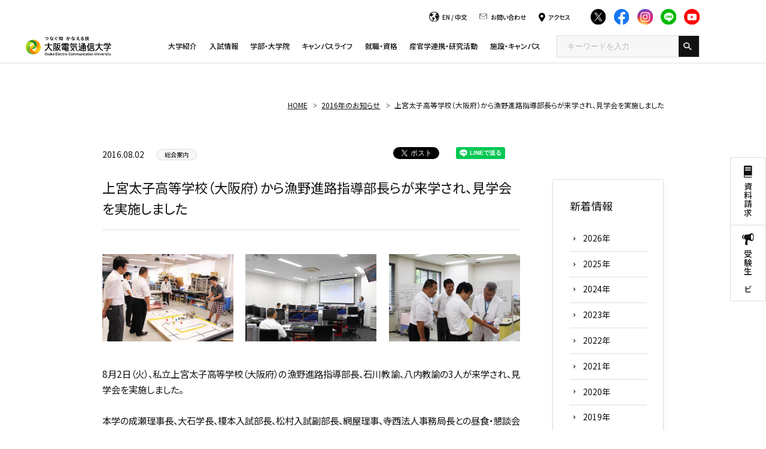

--- FILE ---
content_type: text/html; charset=UTF-8
request_url: https://www.osakac.ac.jp/news/2016/915
body_size: 79784
content:
<!DOCTYPE html>
<html lang="ja">

<head>
  <!-- Google Tag Manager 電通大様-->
  <script>
    (function(w, d, s, l, i) {
      w[l] = w[l] || [];
      w[l].push({
        'gtm.start': new Date().getTime(),
        event: 'gtm.js'
      });
      var f = d.getElementsByTagName(s)[0],
        j = d.createElement(s),
        dl = l != 'dataLayer' ? '&l=' + l : '';
      j.async = true;
      j.src =
        'https://www.googletagmanager.com/gtm.js?id=' + i + dl;
      f.parentNode.insertBefore(j, f);
    })(window, document, 'script', 'myNewName', 'GTM-WLZG2PC');
  </script>
  <!-- End Google Tag Manager -->


  <!-- Google Tag Manager start キュリアス様-->
  <script>
    (function(w, d, s, l, i) {
      w[l] = w[l] || [];
      w[l].push({
        'gtm.start': new Date().getTime(),
        event: 'gtm.js'
      });
      var f = d.getElementsByTagName(s)[0],
        j = d.createElement(s),
        dl = l != 'dataLayer' ? '&l=' + l : '';
      j.async = true;
      j.src =
        'https://www.googletagmanager.com/gtm.js?id=' + i + dl;
      f.parentNode.insertBefore(j, f);
    })(window, document, 'script', 'dataLayer', 'GTM-M6GXZQB');
  </script>
  <!-- Google Tag Manager end -->


  <!-- Google Tag Manager by Career-tasu-->
  <script>
    (function(w, d, s, l, i) {
      w[l] = w[l] || [];
      w[l].push({
        'gtm.start': new Date().getTime(),
        event: 'gtm.js'
      });
      var f = d.getElementsByTagName(s)[0],
        j = d.createElement(s),
        dl = l != 'dataLayer' ? '&l=' + l : '';
      j.async = true;
      j.src =
        'https://www.googletagmanager.com/gtm.js?id=' + i + dl;
      f.parentNode.insertBefore(j, f);
    })(window, document, 'script', 'dataLayer', 'GTM-N2HV82ST');
  </script>
  <!-- End Google Tag Manager by Career-tasu-->



  <meta charset="UTF-8">



  <meta name="viewport" content="width=device-width, initial-scale=1">
  <meta name="format-detection" content="telephone=no,address=no,email=no">
  <meta name="description"
    content="">
  <!-- OG_Tag start -->
  <meta name="twitter:card" content="summary">
  <meta property="og:type" content="article">
  <meta property="og:title" content="上宮太子高等学校（大阪府）から漁野進路指導部長らが来学され、見学会を実施しました">
  <meta property="og:url"
    content="https://www.osakac.ac.jp/news/2016/915">
  <meta property="og:image"
    content="https://www.osakac.ac.jp/common/img/thumb_fb.png">
  <meta property="og:description"
    content="">
  <meta property="og:site_name" content="大阪電気通信大学">

  
  <!-- OG_Tag end -->
  <!-- icon start -->
  <link rel="shortcut icon" href="/common/img/favicon.ico">
  <link rel="apple-touch-icon" href="/common/img/apple-touch-icon.png">
  <link rel="icon" type="image/png" href="/common/img/android-chrome.png">
  <!-- icon end -->
  <link rel="stylesheet" href="/common/css/common.css?v=1767844990">
  <!-- GoogleFont start -->
  <link rel="preconnect" href="https://fonts.googleapis.com">
  <link rel="preconnect" href="https://fonts.gstatic.com" crossorigin>
  <link
    href="https://fonts.googleapis.com/css2?family=Noto+Sans+JP:wght@100;300;400;500;600;700&family=Roboto:wght@400;700&display=swap"
    rel="stylesheet">
  <!-- GoogleFont end -->
      <script type="text/javascript">
    var userAgent = window.navigator.userAgent.toUpperCase(),
      isIE = userAgent.indexOf('MSIE') > -1 || userAgent.indexOf('TRIDENT') > -1;
    if (isIE) window.alert(
      "Internet Explorer11のサポートはしておりません。\nInternet Explorerの後継ブラウザーである Microsoft Edge をご利用いただくか、Google Chrome や Mozilla Firefox など、他社製ブラウザーのご利用をお願いいたします。"
    );
  </script>
  <title>上宮太子高等学校（大阪府）から漁野進路指導部長らが来学され、見学会を実施しました</title>

  <script type="application/ld+json">
    {
      "@context": "https://schema.org",
      "@type": "NewsArticle",
      "datePublished": "2016-08-02T09:00:00+09:00"
    }
  </script>
</head>

<body  class="page__caregoryTop page__news page__news__detail">

  <!-- Google Tag Manager (noscript) -->
  <noscript><iframe src="https://www.googletagmanager.com/ns.html?id=GTM-WLZG2PC" height="0" width="0"
      style="display:none;visibility:hidden"></iframe></noscript>
  <!-- End Google Tag Manager (noscript) -->

  <!-- Google Tag Manager (noscript) -->
  <noscript><iframe src="https://www.googletagmanager.com/ns.html?id=GTM-M6GXZQB" height="0" width="0"
      style="display:none;visibility:hidden"></iframe></noscript>
  <!-- End Google Tag Manager (noscript) -->

  <!-- Google Tag Manager by Career-tasu(noscript) -->
  <noscript><iframe src="https://www.googletagmanager.com/ns.html?id=GTM-N2HV82ST"
      height="0" width="0" style="display:none;visibility:hidden"></iframe></noscript>
  <!-- End Google Tag Manager by Career-tasu(noscript) -->

  <!-- //////////////////////////////////////// 桜吹雪 -->
  <!--    -->
  <!-- //////////////////////////////////////// 桜吹雪 -->


  <!-- //////////////////////////////////////// header START -->
  <header id="header">


    <div class="pcGlobalNaviOpen">
      <div class="pcGlobalNaviOpen__inner">
        <div class="pcGlobalNaviOpen__utility">
          <div class="pcGlobalNaviOpen__utilityTop">
            <div>
              <p class="icon -language"><span><a href="/en/" target="_blank" class="hover__text">EN</a> /
                  <a href="/cn/" target="_blank" class="hover__text">中文</a></span></p>
            </div>
            <div>
              <a href="/inquiry/" class="icon -contact hover__text"><span>お問い合わせ</span></a>
            </div>
            <div>
              <a href="/institution/campus/access/" class="icon -access hover__text"><span>アクセス</span></a>
            </div>

            <div class="footer__sns__iconList">
              <div class="footer__sns__iconItem">
                <a href="https://twitter.com/OECU_official" target="_blank" class="hover__image">
                  <img src="/common/img/icon_twitter.svg" data-src="/common/img/icon_twitter.svg" width="31" height="31" alt="Twitter" class="-inviewLazyLoad inview -inviewed -inviewLazyLoaded" data-inview-index="25">
                </a>
              </div>
              <div class="footer__sns__iconItem">
                <a href="https://www.facebook.com/oecu.official/" target="_blank" class="hover__image">
                  <img src="/common/img/icon_facebook.svg" data-src="/common/img/icon_facebook.svg" width="31" height="31" alt="Facebook" class="-inviewLazyLoad inview -inviewed -inviewLazyLoaded" data-inview-index="26">
                </a>
              </div>
              <div class="footer__sns__iconItem">
                <a href="https://www.instagram.com/oecu_official/" target="_blank" class="hover__image">
                  <img src="/common/img/icon_instagram.svg" data-src="/common/img/icon_instagram.svg" width="31" height="31" alt="Instagram" class="-inviewLazyLoad inview -inviewed -inviewLazyLoaded" data-inview-index="27">
                </a>
              </div>
              <div class="footer__sns__iconItem">
                <a href="https://page.line.me/054ailms" target="_blank" class="hover__image">
                  <img src="/common/img/icon_line.svg" data-src="/common/img/icon_line.svg" width="31" height="31" alt="LINE" class="-inviewLazyLoad inview -inviewed -inviewLazyLoaded" data-inview-index="28">
                </a>
              </div>
              <div class="footer__sns__iconItem">
                <a href="https://www.youtube.com/user/denchanTV/featured" target="_blank" class="hover__image">
                  <img src="/common/img/icon_youtube.svg" data-src="/common/img/icon_youtube.svg" width="31" height="31" alt="YouTube" class="-inviewLazyLoad inview -inviewed -inviewLazyLoaded" data-inview-index="29">
                </a>
              </div>
            </div>
          </div>
          <!-- <div class="pcGlobalNaviOpen__utilityBottom">
            <ul>
              <li><a href="/examinee/" target="_blank"
                  class="link__textLink -font12 hover__text"><span>受験生の方へ</span></a></li>
              <li><a href="/for/graduate/"
                  class="link__textLink -font12 hover__text"><span>卒業生の方へ</span></a></li>
              <li><a href="/for/company/"
                  class="link__textLink -font12 hover__text"><span>企業の方へ</span></a></li>
              <li><a href="/for/students/"
                  class="link__textLink -font12 hover__text"><span>在学生・保護者の方へ</span></a></li>
              <li><a href="/for/public/"
                  class="link__textLink -font12 hover__text"><span>地域・一般の方へ</span></a></li>
            </ul>
          </div> -->
        </div>
      </div>
    </div>


    <div class="header__inner">
              <p class="header__logo"><a href="/">
            <img src="/common/img/mainLogo.svg" width="170" height="40"
              alt="つなぐ知 かなえる技 大阪電気通信大学 Osaka Electro-Communication University">
          </a></p>
      
      <div class="globalNaviWrap">
        <ul class="globalNaviWrap__utility -spItem">
          <li class="globalNaviWrap__utilityItem"><a href="/request/" class="icon -document"
              target="_blank"><span>資料請求</span></a></li>
          <li class="globalNaviWrap__utilityItem"><a href="/examinee/" class="icon -support"
              target="_blank"><span>受験生<br>ナビ</span></a></li>
          <li class="globalNaviWrap__utilityItem"><a href="/recommend/"
              class="icon -recommendation"><span>おすすめ<br>情報</span></a></li>
        </ul>

        <div class="globalNavi__inner">
          

          <nav class="globalNavi">
            <!--///// サイト内検索 start -->
            <div id="head-srch" class="-spItem">
              <form method="get" id="searchform" action="/search/">
                <input name="q" type="text" class="head-srch" placeholder="キーワードを入力">
                <input type="image" src="/common/img/head_search_white.png" class="head-srchbtn">
              </form>
            </div>
            <!--///// サイト内検索 end -->

            <div class="footer__sns__iconList -spItem">
              <div class="footer__sns__iconItem">
                <a href="https://twitter.com/OECU_official" target="_blank" class="hover__image">
                  <img src="/common/img/icon_twitter.svg" data-src="/common/img/icon_twitter.svg" width="31" height="31" alt="Twitter" class="-inviewLazyLoad inview -inviewed -inviewLazyLoaded" data-inview-index="0">
                </a>
              </div>
              <div class="footer__sns__iconItem">
                <a href="https://www.facebook.com/oecu.official/" target="_blank" class="hover__image">
                  <img src="/common/img/icon_facebook.svg" data-src="/common/img/icon_facebook.svg" width="31" height="31" alt="Facebook" class="-inviewLazyLoad inview -inviewed -inviewLazyLoaded" data-inview-index="1">
                </a>
              </div>
              <div class="footer__sns__iconItem">
                <a href="https://www.instagram.com/oecu_official/" target="_blank" class="hover__image">
                  <img src="/common/img/icon_instagram.svg" data-src="/common/img/icon_instagram.svg" width="31" height="31" alt="Instagram" class="-inviewLazyLoad inview -inviewed -inviewLazyLoaded" data-inview-index="2">
                </a>
              </div>
              <div class="footer__sns__iconItem">
                <a href="https://page.line.me/054ailms" target="_blank" class="hover__image">
                  <img src="/common/img/icon_line.svg" data-src="/common/img/icon_line.svg" width="31" height="31" alt="LINE" class="-inviewLazyLoad inview -inviewed -inviewLazyLoaded" data-inview-index="3">
                </a>
              </div>
              <div class="footer__sns__iconItem">
                <a href="https://www.youtube.com/user/denchanTV/featured" target="_blank" class="hover__image">
                  <img src="/common/img/icon_youtube.svg" data-src="/common/img/icon_youtube.svg" width="31" height="31" alt="YouTube" class="-inviewLazyLoad inview -inviewed -inviewLazyLoaded" data-inview-index="4">
                </a>
              </div>
            </div>

            <div class="pcGlobalNaviOpen__utilityTop -spItem">
              <div>
                <p class="icon -language"><span><a href="/en/" target="_blank" class="hover__text">EN</a> /
                    <a href="/cn/" target="_blank" class="hover__text">中文</a></span></p>
              </div>
              <div>
                <a href="/inquiry/" class="icon -contact hover__text"><span>お問い合わせ</span></a>
              </div>
              <div>
                <a href="/institution/campus/access/" class="icon -access hover__text"><span>アクセス</span></a>
              </div>
            </div>


            <ul class="globalNavi__list">
              <li class="globalNavi__listItem">
                <a href="/about/" class="globalNavi__listLink">大学紹介</a>

              </li>
              <li class="globalNavi__listItem">
                <a href="/examinee/" class="globalNavi__listLink">入試情報</a>

              </li>
              <li class="globalNavi__listItem">
                <a href="/faculty/" class="globalNavi__listLink">学部・大学院</a>

              </li>
              <li class="globalNavi__listItem">
                <a href="/campuslife/" class="globalNavi__listLink">キャンパスライフ</a>

              </li>
              <li class="globalNavi__listItem">
                <a href="/career/" class="globalNavi__listLink">就職・資格</a>

              </li>
              <li class="globalNavi__listItem">
                <a href="/cooperation/" class="globalNavi__listLink">産官学連携・研究活動</a>

              </li>
              <li class="globalNavi__listItem">
                <a href="/institution/" class="globalNavi__listLink">施設・キャンパス</a>
              </li>
            </ul>

            <div class="pcGlobalNaviOpen__search">
              <!--///// サイト内検索 start -->
              <div id="head-srch">
                <form method="get" id="searchform" action="/search/">
                  <input name="q" type="text" class="head-srch" placeholder="キーワードを入力">
                  <input type="image" src="/common/img/head_search_white.png" class="head-srchbtn">
                </form>
              </div>
              <!--///// サイト内検索 end -->
            </div>

            <p class="-spItem mrgTop48 -textCenter">
              <a href="/whoslab/">
                <img src="data:image/svg+xml;charset=utf-8,%3Csvg%20xmlns%3D%22http%3A%2F%2Fwww.w3.org%2F2000%2Fsvg%22%20width%3D%22200%22%20height%3D%22100%22%2F%3E" data-src="/common/img/mega_banner01@sp.jpg" srcset="data:image/svg+xml;charset=utf-8,%3Csvg%20xmlns%3D%22http%3A%2F%2Fwww.w3.org%2F2000%2Fsvg%22%20width%3D%22200%22%20height%3D%22100%22%2F%3E" data-srcset="/common/img/mega_banner01@sp.jpg" width="374" height="158" alt="WHO'S LAB" loading="lazy" targt="_blank">
              </a>
            </p>
          </nav>
        </div>



      </div>

      
      <div class="spGlobalNaviButton"><span class="spGlobalNaviButton__icon"></span></div>
    </div>


    <!-- <div class="pcGlobalNaviButton">
      <span class="pcGlobalNaviButton__icon">
        <span class="-icon"></span>
        <span class="-label">MENU</span>
      </span>
    </div> -->

  </header>
  <!-- //////////////////////////////////////// header END -->


  <div id="wrapper">
    <!-- <ol class="topicPath" itemscope itemtype="http://schema.org/BreadcrumbList">
<li itemprop="itemListElement" itemscope itemtype="http://schema.org/ListItem">
<a itemprop="item" href="/"><span itemprop="name">HOME</span></a>
<meta itemprop="position" content="1">
</li>
<li itemprop="itemListElement" itemscope itemtype="http://schema.org/ListItem">
<a itemprop="item" href="/news/2016/"><span itemprop="name">2016年のお知らせ</span></a>
<meta itemprop="position" content="2">
</li>
<li itemprop="itemListElement" itemscope itemtype="http://schema.org/ListItem">
<a itemprop="item" href=""><span itemprop="name">上宮太子高等学校（大阪府）から漁野進路指導部長らが来学され、見学会を実施しました</span></a>
<meta itemprop="position" content="3">
</li>
</ol>
 -->
<!-- facebook -->
<div id="fb-root"></div>
<script>
(function(d, s, id) {
    var js, fjs = d.getElementsByTagName(s)[0];
    if (d.getElementById(id)) return;
    js = d.createElement(s);
    js.id = id;
    js.src = "//connect.facebook.net/ja_JP/sdk.js#xfbml=1&version=v2.0";
    fjs.parentNode.insertBefore(js, fjs);
}(document, 'script', 'facebook-jssdk'));
</script>
<!-- end facebook -->
<!-- twitter -->
<script>
! function(d, s, id) {
    var js, fjs = d.getElementsByTagName(s)[0],
        p = /^http:/.test(d.location) ? 'http' : 'https';
    if (!d.getElementById(id)) {
        js = d.createElement(s);
        js.id = id;
        js.src = p + '://platform.twitter.com/widgets.js';
        fjs.parentNode.insertBefore(js, fjs);
    }
}(document, 'script', 'twitter-wjs');
</script>
<!-- end twitter -->
<!-- line -->
<script src="//scdn.line-apps.com/n/line_it/thirdparty/loader.min.js" async="async" defer="defer"></script>
<!-- end line -->

<div class="migration">
    <div class="section__inner">
        <ol class="topicPath" itemscope itemtype="http://schema.org/BreadcrumbList">
<li itemprop="itemListElement" itemscope itemtype="http://schema.org/ListItem">
<a itemprop="item" href="/"><span itemprop="name">HOME</span></a>
<meta itemprop="position" content="1">
</li>
<li itemprop="itemListElement" itemscope itemtype="http://schema.org/ListItem">
<a itemprop="item" href="/news/2016/"><span itemprop="name">2016年のお知らせ</span></a>
<meta itemprop="position" content="2">
</li>
<li itemprop="itemListElement" itemscope itemtype="http://schema.org/ListItem">
<a itemprop="item" href=""><span itemprop="name">上宮太子高等学校（大阪府）から漁野進路指導部長らが来学され、見学会を実施しました</span></a>
<meta itemprop="position" content="3">
</li>
</ol>
    </div>
</div>

<div class="migration">
    <div class="sideUtility">
  <ul>
    <li><a href="/request/" class="icon -document"><span>資料請求</span></a></li>
    <li><a href="/examinee/" class="icon -support"><span>受験生ナビ</span></a></li>
      </ul>
</div>


    <div class="section__inner">
        <div class="layout__sticky">
            <div class="layout__stickyMain">
                <div class="news__detail">

                    <div class="news__detail__categoryBlock">
                        <div class="news__detail__category">
                            <span class="news__date">2016.08.02</span>
                            <span
                                class="news__icon">総合案内</span>
                        </div>

                        <div class="news__detail__sns">
                            <ul class="news__detail__snsList">
                                <li>
                                    <div class="fb-like" data-href="" data-layout="button_count" data-action="like"
                                        data-show-faces="false" data-share="false"></div>
                                </li>
                                <li>
                                    <a href="https://twitter.com/share" class="twitter-share-button"
                                        data-lang="ja">ツイート</a>
                                </li>
                                <li>
                                    <div class="line-it-button" style="display: none;" data-type="share-a"
                                        data-lang="ja"></div>
                                </li>
                            </ul>
                        </div>
                    </div>

                    <h1 id="pagettl">上宮太子高等学校（大阪府）から漁野進路指導部長らが来学され、見学会を実施しました</h1>

                                        <ul class="photo in-block">
                                                                        <li>
                            <!-- <div><a class="group1 cboxElement" href="/_files/news/images/2015%E5%B9%B4%E5%BA%A6/1_IMG_7295.jpg" target="_blank"><img src="/_files/news/images/2015%E5%B9%B4%E5%BA%A6/1_IMG_7295.jpg" class="fadeover" /></a></div> -->
                            <div><a class="group1 cboxElement modal" href="#modal_1"><img
                                        src="/_files/news/images/2015%E5%B9%B4%E5%BA%A6/1_IMG_7295.jpg" class="fadeover" /></a></div>

                            <div id="modal_1" style="display:none;">
                                <p><img src="/_files/news/images/2015%E5%B9%B4%E5%BA%A6/1_IMG_7295.jpg" class="img__full" /></p>
                            </div>
                        </li>
                                                                                                <li>
                            <!-- <div><a class="group1 cboxElement" href="/_files/news/images/2015%E5%B9%B4%E5%BA%A6/2_IMG_7317.jpg" target="_blank"><img src="/_files/news/images/2015%E5%B9%B4%E5%BA%A6/2_IMG_7317.jpg" class="fadeover" /></a></div> -->
                            <div><a class="group1 cboxElement modal" href="#modal_2"><img
                                        src="/_files/news/images/2015%E5%B9%B4%E5%BA%A6/2_IMG_7317.jpg" class="fadeover" /></a></div>

                            <div id="modal_2" style="display:none;">
                                <p><img src="/_files/news/images/2015%E5%B9%B4%E5%BA%A6/2_IMG_7317.jpg" class="img__full" /></p>
                            </div>
                        </li>
                                                                                                <li>
                            <!-- <div><a class="group1 cboxElement" href="/_files/news/images/2015%E5%B9%B4%E5%BA%A6/3_IMG_7354.jpg" target="_blank"><img src="/_files/news/images/2015%E5%B9%B4%E5%BA%A6/3_IMG_7354.jpg" class="fadeover" /></a></div> -->
                            <div><a class="group1 cboxElement modal" href="#modal_3"><img
                                        src="/_files/news/images/2015%E5%B9%B4%E5%BA%A6/3_IMG_7354.jpg" class="fadeover" /></a></div>

                            <div id="modal_3" style="display:none;">
                                <p><img src="/_files/news/images/2015%E5%B9%B4%E5%BA%A6/3_IMG_7354.jpg" class="img__full" /></p>
                            </div>
                        </li>
                                                                    </ul>
                    
                    <div id="detail-body">
                        <p>
	8月2日（火）、私立上宮太子高等学校（大阪府）の漁野進路指導部長、石川教諭、八内教諭の3人が来学され、見学会を実施しました。</p>
<p>
	&nbsp;</p>
<p>
	本学の成瀬理事長、大石学長、榎本入試部長、松村入試副部長、網屋理事、寺西法人事務局長との昼食・懇談会のあと、寝屋川・駅前・四條畷キャンパスの各施設を見学されました。</p>
<p>
	&nbsp;</p>
<p>
	寝屋川キャンパスで物理学実験室、自由工房、3D造形先端加工センターを、駅前キャンパスではBloomberg実習室をご覧いただきました。続いて四條畷キャンパスでは、先端マルチメディア合同研究所JIAMS（ジェイムス）の各施設、臨床工学実習室、水治療法実習室、運動解析実習室、コナミホールなどを見学されました。</p>
<p>
	&nbsp;</p>
<p>
	運動解析実習室では上宮太子高等学校出身の学生が先生方を出迎え、大学での学びについて報告する姿も見られました。</p>
<p>
	本学についての理解を深めていただくとともに、卒業生が本学で頑張っている姿も見ていただくことができ、大変貴重な機会となりました。</p>
                    </div>

                    
                    <!-- <p id="list"><a href="/news/2016/" class="button back">一覧へ戻る</a></p> -->
                    <p class="newsMore"><a href="/news/2016/"><span>お知らせの一覧に戻る</span></a></p>
                </div>
            </div>

            <div class="layout__stickyTarget">
                <ul class="categoryTop__section__bottomContent__list">
  <li class="categoryTop__section__bottomContent__listItem button__titleRead">
    <div>
      <p class="side__title">新着情報</p>
      <ul class="button__titleRead__childList -spFlex -col2">
                  <li class="button__titleRead__childListItem"><a href="/news/2026/" class="link__textLink -font16"><span>2026年</span></a></li>
                  <li class="button__titleRead__childListItem"><a href="/news/2025/" class="link__textLink -font16"><span>2025年</span></a></li>
                  <li class="button__titleRead__childListItem"><a href="/news/2024/" class="link__textLink -font16"><span>2024年</span></a></li>
                  <li class="button__titleRead__childListItem"><a href="/news/2023/" class="link__textLink -font16"><span>2023年</span></a></li>
                  <li class="button__titleRead__childListItem"><a href="/news/2022/" class="link__textLink -font16"><span>2022年</span></a></li>
                  <li class="button__titleRead__childListItem"><a href="/news/2021/" class="link__textLink -font16"><span>2021年</span></a></li>
                  <li class="button__titleRead__childListItem"><a href="/news/2020/" class="link__textLink -font16"><span>2020年</span></a></li>
                  <li class="button__titleRead__childListItem"><a href="/news/2019/" class="link__textLink -font16"><span>2019年</span></a></li>
                  <li class="button__titleRead__childListItem"><a href="/news/2018/" class="link__textLink -font16"><span>2018年</span></a></li>
                  <li class="button__titleRead__childListItem"><a href="/news/2017/" class="link__textLink -font16"><span>2017年</span></a></li>
                  <li class="button__titleRead__childListItem"><a href="/news/2016/" class="link__textLink -font16"><span>2016年</span></a></li>
                  <li class="button__titleRead__childListItem"><a href="/news/2015/" class="link__textLink -font16"><span>2015年</span></a></li>
                  <li class="button__titleRead__childListItem"><a href="/news/2014/" class="link__textLink -font16"><span>2014年</span></a></li>
                  <li class="button__titleRead__childListItem"><a href="/news/2013/" class="link__textLink -font16"><span>2013年</span></a></li>
                  <li class="button__titleRead__childListItem"><a href="/news/2012/" class="link__textLink -font16"><span>2012年</span></a></li>
                  <li class="button__titleRead__childListItem"><a href="/news/2011/" class="link__textLink -font16"><span>2011年</span></a></li>
                  <li class="button__titleRead__childListItem"><a href="/news/2010/" class="link__textLink -font16"><span>2010年</span></a></li>
              </ul>
    </div>
  </li>
</ul>            </div>
        </div>
    </div>
</div>

<!-- //////////////////////////////////////// footer START -->
<footer id="footer">
  <div class="footer__contentTop">
    <div class="footer__inner">
      <div class="footer__content -logoAccess">
        <div class="footer__logo">
          <p><a href="/" class="hover__image">
              <img src="data:image/svg+xml;charset=utf-8,%3Csvg%20xmlns%3D%22http%3A%2F%2Fwww.w3.org%2F2000%2Fsvg%22%20width%3D%22170%22%20height%3D%2240%22%2F%3E" data-src="/common/img/mainLogo.svg" width="170" height="40" alt="つなぐ知 かなえる技 大阪電気通信大学 Osaka Electro-Communication University" loading="lazy">
            </a></p>
        </div>
        <div class="footer__access">
          <div class="footer__access__item">
            <p class="footer__access__itemCampus"><a href="/institution/campus/neyagawa/" class="link__textLink -font16 -iconBlack hover__text"><span>寝屋川キャンパス</span></a></p>
            <p class="footer__access__itemAccess">〒572-8530<br class="-pcItem">大阪府寝屋川市初町18-8</p>
          </div>
          <div class="footer__access__item">
            <p class="footer__access__itemCampus"><a href="/institution/campus/shijonawate/" class="link__textLink -font16 -iconBlack hover__text"><span>四條畷キャンパス</span></a></p>
            <p class="footer__access__itemAccess">〒575-0063<br class="-pcItem">大阪府四條畷市清滝1130-70</p>
          </div>
        </div>

      </div>

      <div class="footer__content -otherSns">
        <div class="footer__other">
          <p class="footer__other__thumb">
            <img src="data:image/svg+xml;charset=utf-8,%3Csvg%20xmlns%3D%22http%3A%2F%2Fwww.w3.org%2F2000%2Fsvg%22%20width%3D%2270%22%20height%3D%2249%22%2F%3E" data-src="/common/img/jihee.svg" width="70" height="49" alt="JIHEE since 2004 Ⅲ UNIVERSITY 2020.4-2027.3" loading="lazy">
          </p>
          <p class="footer__other__caption"> <a href="/about/self-assessment/" target="_blank">公益財団法人 日本高等教育評価機構から<br class="-pcItem">大学評価基準を満たしているとの認定を受けました。</a></p>
        </div>
        <div class="footer__sns">
          <div class="footer__sns__iconList">
            <div class="footer__sns__iconItem">
              <a href="https://twitter.com/OECU_official" target="_blank" class="hover__image">
                <img src="data:image/svg+xml;charset=utf-8,%3Csvg%20xmlns%3D%22http%3A%2F%2Fwww.w3.org%2F2000%2Fsvg%22%20width%3D%2231%22%20height%3D%2231%22%2F%3E" data-src="/common/img/icon_twitter.svg" width="31" height="31" alt="Twitter" loading="lazy">
              </a>
            </div>
            <div class="footer__sns__iconItem">
              <a href="https://www.facebook.com/oecu.official/" target="_blank" class="hover__image">
                <img src="data:image/svg+xml;charset=utf-8,%3Csvg%20xmlns%3D%22http%3A%2F%2Fwww.w3.org%2F2000%2Fsvg%22%20width%3D%2231%22%20height%3D%2231%22%2F%3E" data-src="/common/img/icon_facebook.svg" width="31" height="31" alt="Facebook" loading="lazy">
              </a>
            </div>
            <div class="footer__sns__iconItem">
              <a href="https://www.instagram.com/oecu_official/" target="_blank" class="hover__image">
                <img src="data:image/svg+xml;charset=utf-8,%3Csvg%20xmlns%3D%22http%3A%2F%2Fwww.w3.org%2F2000%2Fsvg%22%20width%3D%2231%22%20height%3D%2231%22%2F%3E" data-src="/common/img/icon_instagram.svg" width="31" height="31" alt="Instagram" loading="lazy">
              </a>
            </div>
            <div class="footer__sns__iconItem">
              <a href="https://page.line.me/054ailms" target="_blank" class="hover__image">
                <img src="data:image/svg+xml;charset=utf-8,%3Csvg%20xmlns%3D%22http%3A%2F%2Fwww.w3.org%2F2000%2Fsvg%22%20width%3D%2231%22%20height%3D%2231%22%2F%3E" data-src="/common/img/icon_line.svg" width="31" height="31" alt="LINE" loading="lazy">
              </a>
            </div>
            <div class="footer__sns__iconItem">
              <a href="https://www.youtube.com/user/denchanTV/featured" target="_blank" class="hover__image">
                <img src="data:image/svg+xml;charset=utf-8,%3Csvg%20xmlns%3D%22http%3A%2F%2Fwww.w3.org%2F2000%2Fsvg%22%20width%3D%2231%22%20height%3D%2231%22%2F%3E" data-src="/common/img/icon_youtube.svg" width="31" height="31" alt="YouTube" loading="lazy">
              </a>
            </div>
          </div>
          <div class="footer__sns__button">
            <p><a href="/sns/" class="button__base"><span>公式SNS一覧</span></a></p>
          </div>
        </div>
      </div>
    </div>
  </div>
  <div class="footer__contentBottom">
    <div class="footer__inner">
      <div class="pcGlobalNaviOpen__utility">

        <div class="pcGlobalNaviOpen__utilityBottom">
          <ul>
            <li><a href="/examinee/" target="_blank"
                class="link__textLink -font12 hover__text"><span>受験生の方へ</span></a></li>
            <li><a href="/for/graduate/"
                class="link__textLink -font12 hover__text"><span>卒業生の方へ</span></a></li>
            <li><a href="/for/company/"
                class="link__textLink -font12 hover__text"><span>企業の方へ</span></a></li>
            <li><a href="/for/students/"
                class="link__textLink -font12 hover__text"><span>在学生・保護者の方へ</span></a></li>
            <li><a href="/for/public/"
                class="link__textLink -font12 hover__text"><span>地域・一般の方へ</span></a></li>
            <li><a href="/etc/inside/"
                class="link__textLink -font12 hover__text"><span>教職員専用</span></a></li>
          </ul>
        </div>
      </div>


      <div class="footer__content -utility">
        <ul class="footer__utility">

          <li><a href="/recommend/">RECOMMENDS</a></li>
          <li><a href="/etc/sitepolicy/">サイトポリシー</a></li>
          <li><a href="/etc/socialpolicy/">ソーシャルメディアポリシー</a></li>
          <li><a href="/etc/privacy/">個人情報保護</a></li>
          <li><a href="/etc/recruit/">採用情報</a></li>
          <li><a href="/etc/link/">関連リンク</a></li>
          <li><a href="/etc/sitemap/">サイトマップ</a></li>
        </ul>
      </div>
      <div class="footer__content -groupCopy">
        <div class="footer__group">
          <p class="footer__group__logo -highSchool"><a href="https://www.dentsu.ed.jp/" target="_blank" class="hover__image">
              <img src="data:image/svg+xml;charset=utf-8,%3Csvg%20xmlns%3D%22http%3A%2F%2Fwww.w3.org%2F2000%2Fsvg%22%20width%3D%22265%22%20height%3D%2239%22%2F%3E" data-src="/common/img/groupHighSchool.svg" width="265" height="39" alt="学校法人 大阪電気通信大学 大阪電気通信大学高等学校" loading="lazy">
            </a></p>
          <p class="footer__group__logo -correspondence"><a href="/corp/" target="_blank" class="hover__image">
              <img src="data:image/svg+xml;charset=utf-8,%3Csvg%20xmlns%3D%22http%3A%2F%2Fwww.w3.org%2F2000%2Fsvg%22%20width%3D%22260%22%20height%3D%2232%22%2F%3E" data-src="/common/img/groupCorrespondence.svg" width="260" height="32" alt="学校法人 大阪電気通信大学" loading="lazy">
            </a></p>
        </div>
        <div id="footer__spOnly" class="footer__spOnly">
          <ul>
            <li id="viewPC">PCで表示</li>
            <li id="viewSP">スマホで表示</li>
          </ul>
        </div>
        <div class="footer__copyright">
          <p>Copyright © Osaka Electro-Communication University，All Rights Reserved.</p>
        </div>
      </div>
    </div>
  </div>
</footer>
<!-- //////////////////////////////////////// footer END -->

</div><!-- // #wrapper -->

<div class="megaMenu">
    <div class="megaMenu__innerWrap">
        <div class="megaMenu__inner">

            <!-- ////////////////////////////// 大学紹介 START -->
            <div class="megaMenu__item">
                <!-- megaMenu__about START -->
                <div class="megaMenu__about">
                    <p class="megaMenu__aboutTitle"><a href="/about/">大学紹介</a></p>
                    <p class="megaMenu__aboutText">学生一人ひとりの興味・関心を大切にする独自の「4ステップの実学教育」をはじめ、本学の特長および、概要についてご紹介いたします。</p>
                    <p class="megaMenu__aboutBanner">
                        <a href="/about/improve/oecu-step/">
                            <img src="data:image/svg+xml;charset=utf-8,%3Csvg%20xmlns%3D%22http%3A%2F%2Fwww.w3.org%2F2000%2Fsvg%22%20width%3D%22200%22%20height%3D%22100%22%2F%3E" data-src="/common/img/mega_banner01@2x.jpg" srcset="data:image/svg+xml;charset=utf-8,%3Csvg%20xmlns%3D%22http%3A%2F%2Fwww.w3.org%2F2000%2Fsvg%22%20width%3D%22200%22%20height%3D%22100%22%2F%3E" data-srcset="/common/img/mega_banner01@2x.jpg" width="200" height="100" alt="4ステップの実学教育" loading="lazy">
                        </a>
                    </p>
                </div>
                <!-- megaMenu__about END -->
                <!-- megaMenu__body START -->
                <div class="megaMenu__body">
                    <div class="megaMenu__bodyItem">
                        <p class="megaMenu__bodyTitle"><a href="#" class="-toLink">ご挨拶</a></p>
                        <ul class="megaMenu__bodyList">
                            <li><a href="/about/message/president/">学長メッセージ</a></li>
                        </ul>
                        <p class="megaMenu__bodyTitle"><a href="/about/philosophy/">理念と教育方針</a></p>
                        <p class="megaMenu__bodyTitle"><a href="#" class="-toLink">教育基本3方針（ポリシー）</a></p>
                        <ul class="megaMenu__bodyList">
                            <li><a href="/about/policy/faculty/">教育基本3方針（学部）</a></li>
                            <li><a href="/about/policy/graduate/">教育基本3方針（大学院）</a></li>
                        </ul>
                        <p class="megaMenu__bodyTitle"><a href="#" class="-toLink">大学概要</a></p>

                        <ul class="megaMenu__bodyList">
                            <li><a href="/about/overview/history/">沿革</a></li>
                            <li><a href="/about/overview/organization/">学園組織図</a></li>
                            <li><a href="/about/overview/symbol1/">学章</a></li>
                            <li><a href="/about/overview/vi/">ヴィジュアル・アイデンティティ</a></li>
                            <li><a href="/about/overview/symbol3/">教育シンボルマーク</a></li>
                            <li><a href="/about/overview/song/">大学歌・学園歌</a></li>
                        </ul>
                    </div>
                    <div class="megaMenu__bodyItem">
                        <p class="megaMenu__bodyTitle"><a href="/about/improve/">教育・研究向上に向けての取り組み</a></p>
                        <ul class="megaMenu__bodyList">
                            <li><a href="/about/improve/oecu-step/">本学独自の実学教育『OECUステップ』</a></li>
                            <li><a href="/about/improve/effort-01/">取り組み1：教育プログラムやキャリア育成の仕組み</a></li>
                            <li><a href="/about/improve/effort-02/">取り組み2：教職員等による充実したサポート体制</a></li>
                            <li><a href="/about/improve/effort-03/">取り組み3：独自の教育設備や環境</a></li>
                            <li><a href="/about/improve/gp/">数理・データサイエンス・AI教育プログラム（リテラシーレベル）</a></li>
                            <li><a href="/about/improve/ai/">数理・データサイエンス・AI教育プログラム（応用基礎レベル）</a></li>
                            <li><a href="/about/improve/dx/">建築分野におけるDX化を高度に推進する専門人材の養成を目指して</a></li>
                        </ul>
                        <p class="megaMenu__bodyTitle"><a href="/about/self-assessment/">自己点検・評価</a></p>
                        <p class="megaMenu__bodyTitle"><a href="/about/educational-information/">教育情報の公表</a></p>
                        <ul class="megaMenu__bodyList">
                            <li><a href="/about/educational-information/student/">入学者数、収容定員、在学生数等</a></li>
                            <li><a href="/about/educational-information/faculty/">教職員数等</a></li>
                            <li><a href="/about/educational-information/curriculum/">教職課程に関する情報</a></li>
                            <li><a href="/about/educational-information/international/">国際交流データ</a></li>
                            <li><a href="/about/educational-information/ir/">IR情報</a></li>
                            <li><a href="/about/educational-information/work-experience/">実務経験のある教員等による授業科目</a></li>
                            <li><a href="/about/educational-information/higher-education/">高等教育の修学支援に関する確認申請書の公表</a>
                            </li>
                        </ul>
                    </div>
                    <div class="megaMenu__bodyItem">
                        <p class="megaMenu__bodyTitle"><a href="https://research.osakac.ac.jp/?FrontPage" target="_blank">教員情報データベース</a></p>
                        <p class="megaMenu__bodyTitle"><a href="/corp/about/financial-data/" target="_blank">財務情報</a>
                        </p>
                        <p class="megaMenu__bodyTitle"><a href="/about/document/">学則・設置認可/届出に関する書類</a></p>
                        <p class="megaMenu__bodyTitle"><a href="/corp/univnews/" target="_blank">広報・メディア紹介</a></p>
                        <ul class="megaMenu__bodyList">
                            <li><a href="/corp/univnews/" target="_blank">学園報</a></li>
                            <li><a href="/news/?category=4">プレスリリース</a></li>
                            <li><a href="/news/?category=5">メディア紹介</a></li>
                        </ul>
                        <p class="megaMenu__bodyTitle"><a href="/corp/donation/message/" target="_blank">大阪電気通信大学への寄付について</a></p>
                        <ul class="megaMenu__bodyList">
                            <li><a href="/corp/donation/message/" target="_blank" rel="noopener noreferrer">ご挨拶</a>
                            </li>
                        </ul>
                        <p class="megaMenu__bodyTitle"><a href="/about/memoir/">論集・紀要</a></p>
                        <ul class="megaMenu__bodyList">
                            <li><a href="https://oecu.repo.nii.ac.jp/search?page=1&size=20&sort=controlnumber&search_type=2&q=5" target="_blank">研究論集 人間科学編</a></li>
                            <li><a href="https://oecu.repo.nii.ac.jp/search?page=1&size=20&sort=controlnumber&search_type=2&q=4" target="_blank">研究論集 自然科学編</a></li>
                        </ul>
                    </div>
                </div>
                <!-- megaMenu__body END -->
            </div>
            <!-- ////////////////////////////// 大学紹介 END -->

            <!-- ////////////////////////////// 入試情報 START -->
            <div class="megaMenu__item">
                <!-- megaMenu__about START -->
                <div class="megaMenu__about">
                    <p class="megaMenu__aboutTitle"><a href="/admission/">入試情報</a></p>
                    <p class="megaMenu__aboutText">入試情報や受験生向けイベントについてお知らせします。オープンキャンパスの情報もこちらからご確認ください。</p>
                </div>
                <!-- megaMenu__about END -->
                <!-- megaMenu__body START -->
                <div class="megaMenu__body">
                    <div class="megaMenu__bodyItem">
                        <p class="megaMenu__bodyTitle"><a href="/examinee/event/consultation/" target="_blank">入試相談会</a>
                        </p>
                        <p class="megaMenu__bodyTitle"><a href="/examinee/graduate-exam/" class="-toLink" target="_blank">大学院入試</a></p>
                        <ul class="megaMenu__bodyList">
                           
                            <li><a href="/examinee/graduate-exam/list/" target="_blank">大学院入試一覧</a></li>
                         
                        </ul>
                       
                      
                        <p class="megaMenu__bodyTitle"><a href="/request/">資料請求</a></p>
                        <p class="megaMenu__bodyTitle"><a href="/examinee/return/" target="_blank">入学検定料の返還について</a></p>
                    </div>
                    <div class="megaMenu__bodyItem -sizeLarge">
                        <p class="megaMenu__bodyBanner">
                            <a href="/examinee/" target="_blank" rel="noopener noreferrer">
                                <img src="data:image/svg+xml;charset=utf-8,%3Csvg%20xmlns%3D%22http%3A%2F%2Fwww.w3.org%2F2000%2Fsvg%22%20width%3D%22200%22%20height%3D%22100%22%2F%3E" data-src="/common/img/mega_banner02@2x.jpg" srcset="data:image/svg+xml;charset=utf-8,%3Csvg%20xmlns%3D%22http%3A%2F%2Fwww.w3.org%2F2000%2Fsvg%22%20width%3D%22200%22%20height%3D%22100%22%2F%3E" data-srcset="/common/img/mega_banner02@2x.jpg" width="500" height="193" alt="受験生ナビ" loading="lazy">
                            </a>
                        </p>
                        <!--<p class="megaMenu__bodyBanner">
                            <a href="/admission/opencampus/" target="_blank" rel="noopener noreferrer">
                                <img src="data:image/svg+xml;charset=utf-8,%3Csvg%20xmlns%3D%22http%3A%2F%2Fwww.w3.org%2F2000%2Fsvg%22%20width%3D%22200%22%20height%3D%22100%22%2F%3E" data-src="/common/img/mega_banner03@2x.jpg" srcset="data:image/svg+xml;charset=utf-8,%3Csvg%20xmlns%3D%22http%3A%2F%2Fwww.w3.org%2F2000%2Fsvg%22%20width%3D%22200%22%20height%3D%22100%22%2F%3E" data-srcset="/common/img/mega_banner03@2x.jpg" width="500" height="193" alt="OPEN CAMPUS 2022" loading="lazy">
                            </a>
                        </p>-->
                    </div>
                </div>
                <!-- megaMenu__body END -->
            </div>
            <!-- ////////////////////////////// 入試情報 END -->

            <!-- ////////////////////////////// 学部・大学院 START -->
            <div class="megaMenu__item">
                <!-- megaMenu__about START -->
                <div class="megaMenu__about">
                    <p class="megaMenu__aboutTitle"><a href="/faculty/">学部・大学院</a></p>
                    <p class="megaMenu__aboutText">ロボットからIT、ゲーム、医療まで多種多様な学び。<br>めざす専門分野のスペシャリストとして、未来を切り開ける人へと成長してください。
                    </p>
                   
                </div>
                <!-- megaMenu__about END -->
                <!-- megaMenu__body START -->
                <div class="megaMenu__body">
                    <div class="megaMenu__bodyItem">
                        <p class="megaMenu__bodyTitleA">大学</p>
                        <div class="megaMenu__bodyCol">
                            <div class="megaMenu__bodyColItem">
                                <p class="megaMenu__bodyColTitle -colorA"><a href="/faculty/engineering/">工学部</a></p>
                                <ul class="megaMenu__bodyList">
                                    <li><a href="/faculty/engineering/eee/">電気電子工学科</a></li>
                                    <li><a href="/faculty/engineering/eme/">電子機械工学科</a></li>
                                    <li><a href="/faculty/engineering/me/">機械工学科</a></li>
                                    <li class="-engs">基礎理工学科<br><a href="/faculty/engineering/engs/">数理科学専攻</a><br><a href="/faculty/engineering/envs/">環境化学専攻</a></li>
                                  
                                </ul>

                                <p class="megaMenu__bodyColTitle -colorB"><a href="/faculty/information/">情報通信工学部</a>
                                </p>
                                <ul class="megaMenu__bodyList">
                                    <li><a href="/faculty/information/ei/">情報工学科</a></li>
                                    <li><a href="/faculty/information/tcn/">通信工学科</a></li>
                                </ul>

                                <p class="megaMenu__bodyColTitle -colorE"><a href="/faculty/architecture/">建築・デザイン学部</a>
                                </p>
                                <ul class="megaMenu__bodyList">
                                    <li class="-engs">建築・デザイン学科<br><a href="/faculty/architecture/arc/">建築専攻</a><br><a href="/faculty/architecture/arcdesign/">空間デザイン専攻</a></li>
                                </ul>
                            </div>

                            <div class="megaMenu__bodyColItem">
                                <p class="megaMenu__bodyColTitle -colorC"><a href="/faculty/health/">健康情報学部</a></p>
                                <ul class="megaMenu__bodyList -mb0">
                                    <li class="-engs">健康情報学科<br>
                                    <a href="/faculty/health/be/">医療工学専攻</a><br>
                                    <a href="/faculty/health/pt/">理学療法学専攻</a><br>
                                    <a href="/faculty/health/ss/">スポーツ科学専攻</a></li>
                                </ul>
                               


                                <p class="megaMenu__bodyColTitle -colorD"><a href="/faculty/isa/">総合情報学部</a></p>
                                <ul class="megaMenu__bodyList">
                                 <li class="-engs">デジタルゲーム学科<br>
                                 <a href="/faculty/isa/gs/">ゲーム・社会デザイン専攻</a><br>
                                 <a href="/faculty/isa/dg/">デジタルゲーム専攻</a><br>
                                 <a href="/faculty/isa/gm/">ゲーム&メディア専攻</a>
                                </li>
                                <li><a href="/faculty/isa/cs/">情報学科</a></li>
                                </ul>
                                <p class="megaMenu__bodyList_note">※ 2026年4月 <a href="/special/dg/" target="_blank">デジタルゲーム学科は
                                1学科3専攻制へ</a></p>

                                <p class="megaMenu__bodyTitle -mtLarge"><a href="/faculty/support/">共通教育機構</a></p>
                                <p class="megaMenu__bodyTitle"><a href="/faculty/teachers/">教員一覧</a></p>
                            </div>
                        </div>
                    </div>
                    <div class="megaMenu__bodyItem">
                        <p class="megaMenu__bodyTitleA">大学院</p>
                        <p class="megaMenu__bodyTitle"><a href="/faculty/engineering-gr/">工学研究科</a></p>
                        <p class="megaMenu__bodyTitle"><a href="/faculty/biomedical-gr/">医療福祉工学研究科</a></p>
                        <p class="megaMenu__bodyTitle"><a href="/faculty/isa-gr/">総合情報学研究科</a></p>
                        <p class="megaMenu__bodyTitle"><a href="/oecureport/">OECUレポート</a></p>
                    </div>
                    <div class="megaMenu__bodyItem -sizeMiddle">
                        <p class="megaMenu__bodyBanner">
                            <a href="/project_now/" target="_blank" rel="noopener noreferrer">
                                <img src="data:image/svg+xml;charset=utf-8,%3Csvg%20xmlns%3D%22http%3A%2F%2Fwww.w3.org%2F2000%2Fsvg%22%20width%3D%22200%22%20height%3D%22100%22%2F%3E" data-src="/common/img/mega_banner06@2x.jpg" srcset="data:image/svg+xml;charset=utf-8,%3Csvg%20xmlns%3D%22http%3A%2F%2Fwww.w3.org%2F2000%2Fsvg%22%20width%3D%22200%22%20height%3D%22100%22%2F%3E" data-srcset="/common/img/mega_banner06@2x.jpg" width="350" height="400" alt="OECU JORNAL" loading="lazy">
                            </a>
                        </p>
                    </div>
                </div>
                <!-- megaMenu__body END -->
            </div>
            <!-- ////////////////////////////// 学部・大学院 END -->

            <!-- ////////////////////////////// キャンパスライフ START -->
            <div class="megaMenu__item">
                <!-- megaMenu__about START -->
                <div class="megaMenu__about">
                    <p class="megaMenu__aboutTitle"><a href="/campuslife/">キャンパスライフ</a></p>
                    <p class="megaMenu__aboutText">
                        ロボットづくりなどに挑戦できる「自由工房」やクラブ・サークル、イベントなど、大阪電通大では、授業やゼミ以外にも日々さまざまな活動が行われています。</p>
                    <p class="megaMenu__aboutBanner">
                        <a href="/campuslife/club/introduction/">
                            <img src="data:image/svg+xml;charset=utf-8,%3Csvg%20xmlns%3D%22http%3A%2F%2Fwww.w3.org%2F2000%2Fsvg%22%20width%3D%22200%22%20height%3D%22100%22%2F%3E" data-src="/common/img/mega_banner07@2x.jpg" srcset="data:image/svg+xml;charset=utf-8,%3Csvg%20xmlns%3D%22http%3A%2F%2Fwww.w3.org%2F2000%2Fsvg%22%20width%3D%22200%22%20height%3D%22100%22%2F%3E" data-srcset="/common/img/mega_banner07@2x.jpg" width="200" height="100" alt="クラブサークル紹介" loading="lazy">
                        </a>
                    </p>
                </div>
                <!-- megaMenu__about END -->
                <!-- megaMenu__body START -->
                <div class="megaMenu__body">
                    <div class="megaMenu__bodyItem">
                        <p class="megaMenu__bodyTitle"><a href="#" class="-toLink">年間スケジュール</a></p>
                        <ul class="megaMenu__bodyList">
                            <li><a href="/campuslife/schedule/01/">【大学】年間予定</a></li>
                            <li><a href="/campuslife/schedule/02/">【大学院】年間予定</a></li>
                            <li><a href="/campuslife/schedule/03/">【大学院】学位論文審査日程</a></li>
                        </ul>

                        <p class="megaMenu__bodyTitle"><a href="#" class="-toLink">学生生活案内</a></p>
                        <ul class="megaMenu__bodyList">
                            <li><a href="/campuslife/guide/office/">取扱事務室・時間</a></li>
                            <li><a href="/campuslife/guide/student-card/">学生証について</a></li>
                            <li><a href="/campuslife/guide/facility/">大学施設に関すること</a></li>
                            <li><a href="/campuslife/guide/medical-office/">医務室・総合学生支援センター</a></li>
                            <li><a href="/campuslife/guide/lost-item/">拾得物・遺失物・盗難</a></li>
                            <li><a href="/campuslife/guide/boarding-house/">下宿について</a></li>
                            <li><a href="/campuslife/guide/part-time-job/">アルバイトについて</a></li>
                            <li><a href="/campuslife/guide/harassment/">ハラスメント防止について</a></li>
                            <li><a href="/campuslife/guide/social-guideline/">ソーシャルメディアガイドライン</a></li>
                            <li><a href="/for/guardian/meeting/">教育懇談会</a></li>
                            <li><a href="/campuslife/guide/student-notes/">学生生活上の注意点</a></li>
                        </ul>
                    </div>
                    <div class="megaMenu__bodyItem">
                        <p class="megaMenu__bodyTitle"><a href="#" class="-toLink">授業関連</a></p>
                        <ul class="megaMenu__bodyList">
                            <li><a href="/campuslife/class-related/class/">授業について</a></li>
                            <li><a href="/campuslife/class-related/teacher-training/">教職課程</a></li>
                            <li><a href="/campuslife/class-related/handling-of-class/">交通機関運休や災害時の授業・試験の取り扱いについて</a>
                            </li>
                            <li><a href="/campuslife/class-related/infection/">学校保健安全法に定める学校感染症について</a></li>
                            <li><a href="https://myportal.osakac.ac.jp/" target="_blank">MyPortal</a></li>

                            <li><a href="https://rishu.osakac.ac.jp/campusj/top.do" target="_blank">Web履修システム</a></li>
                            <li><a href="https://myportal.osakac.ac.jp/m/websyllabus/search.xhtml" target="_blank">Webシラバス</a></li>
                            <li><a href="https://myportal.osakac.ac.jp/m/hogosya.html" target="_blank">保護者ポータル（出席状況確認用）</a></li>
                        </ul>

                        <p class="megaMenu__bodyTitle"><a href="#" class="-toLink">課外活動に関すること</a></p>
                        <ul class="megaMenu__bodyList">
                            <li><a href="/campuslife/club/introduction/">クラブ・サークル・プロジェクト紹介</a></li>
                            <li><a href="/campuslife/club/students/">クラブ・サークル・プロジェクト生向け</a></li>
                            <li ><a href="/campuslife/club/subsidy/">クラブ等に加入していない学生への支援</a></li>
                        </ul>

                        <p class="megaMenu__bodyTitle"><a href="#" class="-toLink">大学発プロジェクト</a></p>
                        <ul class="megaMenu__bodyList">
                            <!-- <li><a href="/campuslife/support/getcafe/">ラーニング・コモンズ</a></li> -->
                            <li><a href="/feature03/">大学発プロジェクト</a></li>
                        </ul>
                    </div>
                    <div class="megaMenu__bodyItem">
                        <p class="megaMenu__bodyTitle"><a href="/campuslife/tuition/">学費等について</a></p>
                        <ul class="megaMenu__bodyList">
                            <li><a href="/campuslife/tuition/">学費等の納入について</a></li>
                            <li><a href="/campuslife/tuition-list/">学費について（納入学費等一覧）［大学］</a></li>
                            <li><a href="/campuslife/tuition-list-graduate/">学費について（納入学費等一覧）［大学院］</a></li>
                            <li><a href="https://docs.google.com/forms/d/e/1FAIpQLSc1pul5DrRQemZ9KtzwPmjZo9ERNl71hVqgcuacZEOdLisakA/viewform" target="_blank">学費納入額証明書申込</a></li>
                            <li><a href="https://myportal.osakac.ac.jp/m/hogosya.html" target="_blank">保護者（支弁人）ポータル【学費関係通知書確認】</a></li>
                        </ul>
                        <p class="megaMenu__bodyTitle"><a href="#" class="-toLink">奨学金制度等について</a></p>
                        <ul class="megaMenu__bodyList">
                            <li><a href="/campuslife/scholarship/scholarship-loan/">奨学金・教育ローン</a></li>
                            <li><a href="/examinee/admission/high-achiever/">入学試験成績優秀者奨学制度</a></li>
                            <li><a href="/studysupport/">高等教育の修学支援新制度について</a></li>
                            <li><a href="/campuslife/scholarship/studysupport-examinee/">高等教育の修学支援新制度について（受験生）</a></li>
                        </ul>
                        <p class="megaMenu__bodyTitle"><a href="#" class="-toLink">各種保険について</a></p>
                        <ul class="megaMenu__bodyList">
                            <li><a href="/campuslife/insurance/compensation-system/">ケガなどによる補償制度</a></li>
                        </ul>
                        <p class="megaMenu__bodyTitle"><a href="/campuslife/various-certificate/">各種証明書の発行</a></p>
                        <ul class="megaMenu__bodyList">
                            <li><a href="/campuslife/various-certificate/student/">各種証明書の発行（在学生）</a></li>
                            <li><a href="/campuslife/various-certificate/graduate/">各種証明書の発行（卒業生・修了生・退学生・除籍生）</a></li>
                        </ul>
                        <p class="megaMenu__bodyTitle"><a href="/campuslife/international/">留学生のみなさんへ</a></p>
                        <p class="megaMenu__bodyTitle"><a href="/campuslife/change/">諸手続きについて</a></p>
                        <p class="megaMenu__bodyTitle"><a href="/campuslife/faq/">学生生活FAQ</a></p>
                    </div>
                </div>
                <!-- megaMenu__body END -->
            </div>
            <!-- ////////////////////////////// キャンパスライフ END -->

            <!-- ////////////////////////////// 就職・資格 START -->
            <div class="megaMenu__item">
                <!-- megaMenu__about START -->
                <div class="megaMenu__about">
                    <p class="megaMenu__aboutTitle"><a href="/career/">就職・資格</a></p>
                    <p class="megaMenu__aboutText">産業界・官公庁の方々との連携によってさらに広がる学びの世界。実社会に根ざした実のある学びで、即戦力をめざします。</p>
                </div>
                <!-- megaMenu__about END -->
                <!-- megaMenu__body START -->
                <div class="megaMenu__body">
                    <div class="megaMenu__bodyItem">
                        <p class="megaMenu__bodyTitle"><a href="/career/careerdesign/about/">キャリア教育</a></p>
                        <ul class="megaMenu__bodyList">
                            <li><a href="/career/careerdesign/education/">キャリア科目</a></li>
                        </ul>

                        <p class="megaMenu__bodyTitle"><a href="#" class="-toLink">就職サポート</a></p>
                        <ul class="megaMenu__bodyList">
                           
                            <li><a href="/career/support/employment/">就職支援</a></li>
                            <li><a href="/career/support/schedule/">就職支援スケジュール</a></li>
                            <li><a href="/career/support/guide/">窓口案内</a></li>
                            <li><a href="/career/support/document/">就職関連書類一覧</a></li>
                            <li><a href="https://sites.google.com/osakac.ac.jp/shushoku/kyujin-navi" target="_blank">求人検索NAVI</a></li>
                            <li><a href="/career/support/link/">お役立ちリンク集</a></li>
                            <li><a href="https://www.osakac.ac.jp/career/data/guide2025" target="_blank">CAREER SUPPORT GUIDE（就職の手引き）</a></li>
                        </ul>
                    </div>
                    <div class="megaMenu__bodyItem">
                        <p class="megaMenu__bodyTitle"><a href="#" class="-toLink">就職実績</a></p>
                        <ul class="megaMenu__bodyList">
                            <li><a href="/career/job/result/">就職実績</a></li>
                            <!-- <li><a href="/career/job/graduation-faculty/">学部・学科別　卒業・修了予定者数</a></li>
                            <li><a href="/career/job/graduation-region/">地域別卒業・修了予定者数</a></li> -->
                        </ul>

                        <p class="megaMenu__bodyTitle"><a href="/career/qualification/acquisition/">資格</a></p>
                        <ul class="megaMenu__bodyList">
                            <li><a href="/career/qualification/acquisition/">取得できる資格・免許</a></li>
                            <li><a href="/career/qualification/extra/">課外による資格取得</a></li>
                            <li><a href="/campuslife/class-related/teacher-training/">教職課程について</a></li>
                        </ul>
                    </div>
                    <div class="megaMenu__bodyItem">
                        <p class="megaMenu__bodyTitle"><a href="/career/recruiters/job-offer/">採用担当の皆さまへ</a></p>
                        <ul class="megaMenu__bodyList">
                            <li><a href="/career/recruiters/job-offer/">求人のお願い</a></li>
                            <li><a href="/career/recruiters/staff/">就職担当スタッフ</a></li>
                            <li><a href="/career/recruiters/internship/">就業体験型プログラム（単位認定）ご協力のお願い</a></li>
                          <!--   <li><a href="/career/recruiters/company-briefing/">学内個別企業説明会について</a></li> -->
                        </ul>
                    </div>
                </div>
                <!-- megaMenu__body END -->
            </div>
            <!-- ////////////////////////////// 就職・資格 END -->

            <!-- ////////////////////////////// 社会連携 START -->
            <div class="megaMenu__item">
                <!-- megaMenu__about START -->
                <div class="megaMenu__about">
                    <p class="megaMenu__aboutTitle"><a href="/cooperation/">産官学連携・研究活動</a></p>
                    <p class="megaMenu__aboutText">産業界・官公庁の方々との連携によってさらに広がる学びの世界。実社会に根ざした実のある学びで、即戦力をめざします。</p>
                    <p class="megaMenu__aboutBanner">
                        <a href="/whoslab/">
                            <img src="data:image/svg+xml;charset=utf-8,%3Csvg%20xmlns%3D%22http%3A%2F%2Fwww.w3.org%2F2000%2Fsvg%22%20width%3D%22200%22%20height%3D%22100%22%2F%3E" data-src="/common/img/mega_banner08@2x.jpg" srcset="data:image/svg+xml;charset=utf-8,%3Csvg%20xmlns%3D%22http%3A%2F%2Fwww.w3.org%2F2000%2Fsvg%22%20width%3D%22200%22%20height%3D%22100%22%2F%3E" data-srcset="/common/img/mega_banner08@2x.jpg" width="200" height="100" alt="WHO'S LAB" loading="lazy">
                        </a>
                    </p>
                </div>
                <!-- megaMenu__about END -->
                <!-- megaMenu__body START -->
                <div class="megaMenu__body">
                <div class="megaMenu__bodyItem">
                        <p class="megaMenu__bodyTitle"><a href="/cooperation/industrial-government/about/">研究所</a></p>
                        <ul class="megaMenu__bodyList">
                            <li><a href="/cooperation/research/feri/home">エレクトロニクス基礎研究所</a></li>
                            <li><a href="/cooperation/research//meri/">メカトロニクス基礎研究所</a>
                            </li>
                            <li><a href="https://ii.osakac.ac.jp/" target="_blank">情報学研究所</a></li>
                            <li><a href="https://jiams.osakac.ac.jp/" target="_blank">先端マルチメディア合同研究所（JIAMS）</a></li>
                        </ul>
                    </div>
                    <div class="megaMenu__bodyItem">
                        <p class="megaMenu__bodyTitle"><a href="/cooperation/industrial-government/about/">産学官連携</a></p>
                        <ul class="megaMenu__bodyList">
                            <li><a href="/cooperation/industrial-government/about/">産学官連携について</a></li>
                            <li><a href="/cooperation/industrial-government/system/">各種制度（学外共同研究、受託研究、<br>受託事業、奨学寄附金）</a>
                            </li>
                            <li><a href="/cooperation/industrial-government/alliances/">地域連携について</a></li>
                            <li><a href="/cooperation/industrial-government/seeds-list/">研究者リスト・研究テーマ</a></li>
                            <li><a href="/institution/campus/neyagawa/">研究関連施設の紹介</a></li>
                            <li><a href="/cooperation/industrial-government/adjustment-funds/">外部資金情報（学内専用）</a></li>
                             <li><a href="/cooperation/student/research/">研究生・外国人研究生</a>
                        </ul>
                    </div>
                    <div class="megaMenu__bodyItem">
                        <p class="megaMenu__bodyTitle"><a href="#" class="-toLink">社会連携</a></p>
                        <ul class="megaMenu__bodyList">
                            <!-- <li><a href="/cooperation/region/activity/">社会連携活動</a></li> -->
                            <li><a href="/event/?category=1">公開講座/講習</a></li>
                            <li><a href="https://www.osakac.ac.jp/cooperation/img/region.pdf" target="_blank">社会貢献活動</a>
                            <li ><a href="/cooperation//student/nondegree/" >科目履修生（大学・大学院）</a></li>
                            </li>
                        </ul>
                        <p class="megaMenu__bodyTitle"><a href="/cooperation/highschool/theme.php">高大連携</a></p>
                        <ul class="megaMenu__bodyList">
                            <li><a href="/cooperation/highschool/theme.php">出張講義</a></li>
                        </ul>
                    </div>
                    <div class="megaMenu__bodyItem">
                        <p class="megaMenu__bodyTitle"><a href="/cooperation/international-exchange/">国際交流</a></p>
                        <p class="megaMenu__bodyTitle"><a href="/cooperation/correct/">適切な研究活動の推進について</a></p>
                    </div>
                </div>
                <!-- megaMenu__body END -->
            </div>
            <!-- ////////////////////////////// 社会連携 END -->

            <!-- ////////////////////////////// 施設・キャンパス START -->
            <div class="megaMenu__item">
                <!-- megaMenu__about START -->
                <div class="megaMenu__about">
                    <p class="megaMenu__aboutTitle"><a href="/institution/">施設・キャンパス</a></p>
                    <p class="megaMenu__aboutText">次世代テクノロジーへの学びが詰まった「寝屋川キャンパス」、医療・健康・スポーツ分野の「四條畷キャンパス」をご紹介します。</p>
                </div>
                <!-- megaMenu__about END -->
                <!-- megaMenu__body START -->
                <div class="megaMenu__body">
                    <div class="megaMenu__bodyItem">
                        <p class="megaMenu__bodyTitle"><a href="/institution/campus/access/">アクセス・キャンパス紹介</a></p>
                        <ul class="megaMenu__bodyList">
                            <li><a href="/institution/campus/access/">交通アクセス</a></li>
                            <li><a href="/institution/campus/neyagawa/">寝屋川キャンパス</a></li>
                            <li><a href="/institution/campus/shijonawate/">四條畷キャンパス</a></li>
                        </ul>
                    </div>
                    <div class="megaMenu__bodyItem">
                        <p class="megaMenu__bodyTitle"><a href="/institution/link/papercraft/">関連リンク</a></p>
                        <ul class="megaMenu__bodyList">
                            <li><a href="/institution/morse/">モールス信号</a></li>
                            <li><a href="/institution/link/papercraft/">ペーパークラフト</a></li>
                        </ul>
                        <p class="megaMenu__bodyTitle"><a href="http://www.mc2.osakac.ac.jp/mc2/modules/bulletin/" target="_blank">メディアコミュニケーションセンター</a></p>
                        <p class="megaMenu__bodyTitle"><a href="http://www.lib.osakac.ac.jp/" target="_blank">図書館</a>
                        </p>
                    </div>
                </div>
                <!-- megaMenu__body END -->
            </div>
            <!-- ////////////////////////////// 施設・キャンパス END -->

        </div>
    </div>

    <div class="megaMenu__bg">
        <div class="megaMenu__bgItem">
            <img src="data:image/svg+xml;charset=utf-8,%3Csvg%20xmlns%3D%22http%3A%2F%2Fwww.w3.org%2F2000%2Fsvg%22%20width%3D%221500%22%20height%3D%221009%22%2F%3E" data-src="/common/img/mega_bg01@2x.webp" srcset="data:image/svg+xml;charset=utf-8,%3Csvg%20xmlns%3D%22http%3A%2F%2Fwww.w3.org%2F2000%2Fsvg%22%20width%3D%221500%22%20height%3D%221009%22%2F%3E" data-srcset="/common/img/mega_bg01.webp 1x, /common/img/mega_bg01@2x.webp 2x" width="1500" height="1009" alt="" loading="lazy">
        </div>
        <div class="megaMenu__bgItem">
            <img src="data:image/svg+xml;charset=utf-8,%3Csvg%20xmlns%3D%22http%3A%2F%2Fwww.w3.org%2F2000%2Fsvg%22%20width%3D%221500%22%20height%3D%221009%22%2F%3E" data-src="/common/img/mega_bg02@2x.webp" srcset="data:image/svg+xml;charset=utf-8,%3Csvg%20xmlns%3D%22http%3A%2F%2Fwww.w3.org%2F2000%2Fsvg%22%20width%3D%221500%22%20height%3D%221009%22%2F%3E" data-srcset="/common/img/mega_bg02.webp 1x, /common/img/mega_bg02@2x.webp 2x" width="1500" height="1009" alt="" loading="lazy">
        </div>
        <div class="megaMenu__bgItem">
            <img src="data:image/svg+xml;charset=utf-8,%3Csvg%20xmlns%3D%22http%3A%2F%2Fwww.w3.org%2F2000%2Fsvg%22%20width%3D%221500%22%20height%3D%221009%22%2F%3E" data-src="/common/img/mega_bg03@2x.webp" srcset="data:image/svg+xml;charset=utf-8,%3Csvg%20xmlns%3D%22http%3A%2F%2Fwww.w3.org%2F2000%2Fsvg%22%20width%3D%221500%22%20height%3D%221009%22%2F%3E" data-srcset="/common/img/mega_bg03.webp 1x, /common/img/mega_bg03@2x.webp 2x" width="1500" height="1009" alt="" loading="lazy">
        </div>
        <div class="megaMenu__bgItem">
            <img src="data:image/svg+xml;charset=utf-8,%3Csvg%20xmlns%3D%22http%3A%2F%2Fwww.w3.org%2F2000%2Fsvg%22%20width%3D%221500%22%20height%3D%221009%22%2F%3E" data-src="/common/img/mega_bg04@2x.webp" srcset="data:image/svg+xml;charset=utf-8,%3Csvg%20xmlns%3D%22http%3A%2F%2Fwww.w3.org%2F2000%2Fsvg%22%20width%3D%221500%22%20height%3D%221009%22%2F%3E" data-srcset="/common/img/mega_bg04.webp 1x, /common/img/mega_bg04@2x.webp 2x" width="1500" height="1009" alt="" loading="lazy">
        </div>
        <div class="megaMenu__bgItem">
            <img src="data:image/svg+xml;charset=utf-8,%3Csvg%20xmlns%3D%22http%3A%2F%2Fwww.w3.org%2F2000%2Fsvg%22%20width%3D%221500%22%20height%3D%221009%22%2F%3E" data-src="/common/img/mega_bg05@2x.webp" srcset="data:image/svg+xml;charset=utf-8,%3Csvg%20xmlns%3D%22http%3A%2F%2Fwww.w3.org%2F2000%2Fsvg%22%20width%3D%221500%22%20height%3D%221009%22%2F%3E" data-srcset="/common/img/mega_bg05.webp 1x, /common/img/mega_bg05@2x.webp 2x" width="1500" height="1009" alt="" loading="lazy">
        </div>
        <div class="megaMenu__bgItem">
            <img src="data:image/svg+xml;charset=utf-8,%3Csvg%20xmlns%3D%22http%3A%2F%2Fwww.w3.org%2F2000%2Fsvg%22%20width%3D%221500%22%20height%3D%221009%22%2F%3E" data-src="/common/img/mega_bg06@2x.webp" srcset="data:image/svg+xml;charset=utf-8,%3Csvg%20xmlns%3D%22http%3A%2F%2Fwww.w3.org%2F2000%2Fsvg%22%20width%3D%221500%22%20height%3D%221009%22%2F%3E" data-srcset="/common/img/mega_bg06.webp 1x, /common/img/mega_bg06@2x.webp 2x" width="1500" height="1009" alt="" loading="lazy">
        </div>
        <div class="megaMenu__bgItem">
            <img src="data:image/svg+xml;charset=utf-8,%3Csvg%20xmlns%3D%22http%3A%2F%2Fwww.w3.org%2F2000%2Fsvg%22%20width%3D%221500%22%20height%3D%221009%22%2F%3E" data-src="/common/img/mega_bg07@2x.webp" srcset="data:image/svg+xml;charset=utf-8,%3Csvg%20xmlns%3D%22http%3A%2F%2Fwww.w3.org%2F2000%2Fsvg%22%20width%3D%221500%22%20height%3D%221009%22%2F%3E" data-srcset="/common/img/mega_bg07.webp 1x, /common/img/mega_bg07@2x.webp 2x" width="1500" height="1009" alt="" loading="lazy">
        </div>
    </div>
</div>
<p id="pageTop" class="pageTop"><span>PAGE<br>TOP</span></p>

<script src="/common/js/common.js"></script>
<script src="/common/js/lib/jquery-3.6.0.min.js"></script>
<script src="https://cdn.jsdelivr.net/npm/viewport-extra@2.0.1/dist/iife/viewport-extra.min.js" defer></script>
<script>
  document.addEventListener('DOMContentLoaded', function() {
    // タブレット端末かどうかを判定
    var ua = navigator.userAgent
    var isSmartPhone = ua.indexOf('iPhone') > -1 ||
      (ua.indexOf('Android') > -1 && ua.indexOf('Mobile') > -1)
    var isTablet = !isSmartPhone && (
      ua.indexOf('iPad') > -1 ||
      (ua.indexOf('Macintosh') > -1 && 'ontouchend' in document) ||
      ua.indexOf('Android') > -1
    )
    // タブレット端末でのみ最小幅を設定
    if (isTablet) ViewportExtra.setContent({
      minWidth: 1180
    })
  })
</script>

<script>
var targetAddClass = $("#detail-body").find("p").children("img").parent("p");
targetAddClass.addClass("-textLeft");
</script>



<!-- リタゲタグ 2023.11.10追記 -->
<script type="text/javascript">
  var _fout_queue = _fout_queue || {};
  if (_fout_queue.segment === void 0) _fout_queue.segment = {};
  if (_fout_queue.segment.queue === void 0) _fout_queue.segment.queue = [];

  _fout_queue.segment.queue.push({
    'user_id': 50145
  });

  if (_fout_queue.redirect === void 0) _fout_queue.redirect = {};
  _fout_queue.redirect['is_redirect'] = true;

  (function() {
    var el = document.createElement('script');
    el.type = 'text/javascript';
    el.async = true;
    el.src = 'https://js.fout.jp/segmentation.js';
    var s = document.getElementsByTagName('script')[0];
    s.parentNode.insertBefore(el, s);
  })();
</script>
<!-- Conversion: 資料請求 2023.11.10追記 -->
<script type="text/javascript">
  var _fout_queue = _fout_queue || {};
  if (_fout_queue.conv === void 0) _fout_queue.conv = {};
  if (_fout_queue.conv.queue === void 0) _fout_queue.conv.queue = [];

  _fout_queue.conv.queue.push({
    'user_id': 50145,
    'convtype': 0,
    'price': 0,
    'dat': ''
  });

  (function() {
    var el = document.createElement('script');
    el.type = 'text/javascript';
    el.async = true;
    el.src = 'https://js.fout.jp/conversion.js';
    var s = document.getElementsByTagName('script')[0];
    s.parentNode.insertBefore(el, s);
  })();
</script>




</body>

</html>

--- FILE ---
content_type: image/svg+xml
request_url: https://www.osakac.ac.jp/common/img/icon_facebook.svg
body_size: 695
content:
<svg height="30.769" viewBox="0 0 30.769 30.769" width="30.769" xmlns="http://www.w3.org/2000/svg" xmlns:xlink="http://www.w3.org/1999/xlink"><clipPath id="a"><path d="m0 0h30.769v30.769h-30.769z"/></clipPath><g clip-path="url(#a)"><path d="m30.983 15.491a15.491 15.491 0 1 0 -17.912 15.3v-10.822h-3.934v-4.478h3.933v-3.413c0-3.883 2.313-6.027 5.851-6.027a23.822 23.822 0 0 1 3.468.3v3.812h-1.953a2.239 2.239 0 0 0 -2.525 2.419v2.906h4.3l-.687 4.478h-3.61v10.828a15.5 15.5 0 0 0 13.071-15.3" fill="#1877f2" transform="translate(-.107 -.107)"/><path d="m314.384 213.918.687-4.478h-4.3v-2.906a2.239 2.239 0 0 1 2.525-2.419h1.953v-3.815a23.823 23.823 0 0 0 -3.468-.3c-3.539 0-5.851 2.145-5.851 6.027v3.413h-3.93v4.478h3.933v10.825a15.654 15.654 0 0 0 4.841 0v-10.825z" fill="#fff" transform="translate(-292.969 -194.055)"/></g></svg>